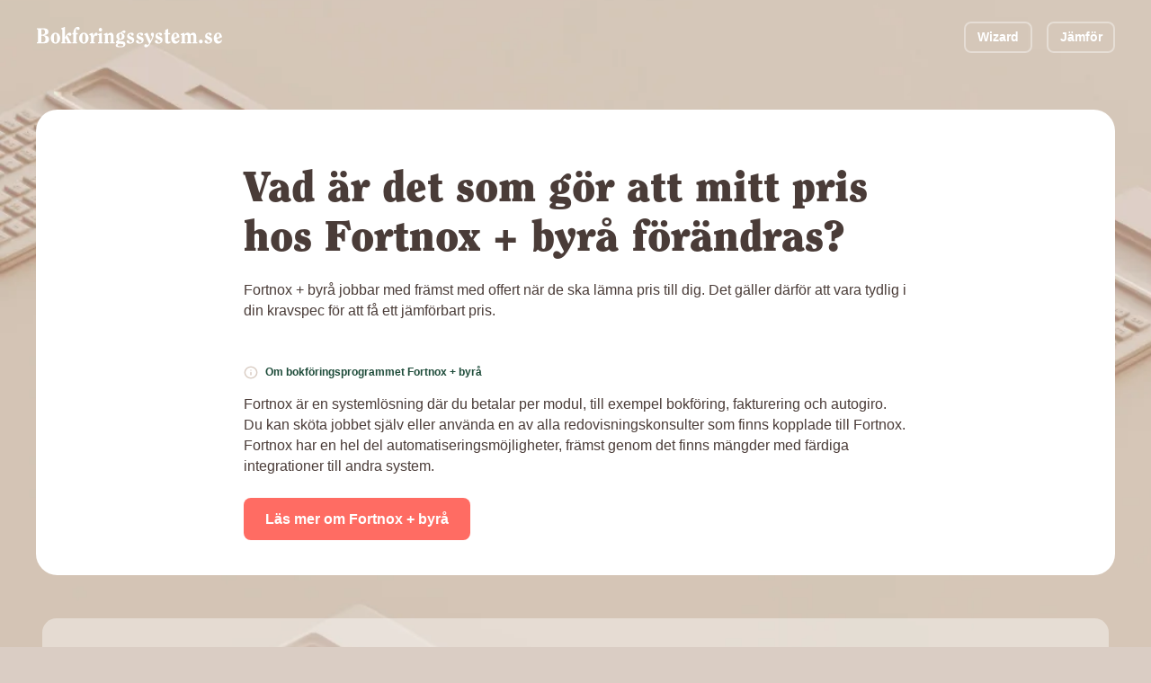

--- FILE ---
content_type: text/html; charset=utf-8
request_url: https://bokforingssystem.se/faq/fortnox-byra/vad-ar-det-som-gor-att-mitt-pris-hos-fortnox-byra-forandras
body_size: 19656
content:

<!DOCTYPE HTML>
<!--[if IEMobile 7 ]><html class="no-js iem7" manifest="default.appcache?v=1"><![endif]-->
<!--[if lt IE 7 ]><html class="no-js ie6" lang="sv"><![endif]-->
<!--[if IE 7 ]><html class="no-js ie7" lang="sv"><![endif]-->
<!--[if IE 8 ]><html class="no-js ie8" lang="sv"><![endif]-->
<!--[if (gte IE 9)|(gt IEMobile 7)|!(IEMobile)|!(IE)]><!-->
<html class="no-js" lang="sv"><!--<![endif]-->
	<head>
		<meta charset="utf-8" />
	  	<meta http-equiv="X-UA-Compatible" content="IE=edge,chrome=1">
		<meta name="viewport" content="width=device-width, initial-scale=1.0">
		<link rel="shortcut icon" href="/images/favicon.png"/>
        <link rel="stylesheet" href="/css/site.css?v=UFX2Gb8TJEPbtK24QVzktc_8eKryh2inZrplpj0mkW4" />
        <link rel="preload" href="/fonts/Clearface.woff" as="font" type="font/woff" crossorigin />
        <link rel="preload" href="/fonts/Clearface.woff2" as="font" type="font/woff2" crossorigin />
        <link rel="preload" href="/fonts/Exo2-Regular.ttf" as="font" type="font/ttf" crossorigin />
        <link rel="preload" href="/fonts/Graphite - Heavitas Neue Regular.otf" as="font" type="font/otf" crossorigin />


		<title>Vad är det som gör att mitt pris hos Fortnox + byrå förändras? - Bokföringssystem</title>
        <meta name="description" content='Fortnox + byrå jobbar med främst med offert när de ska lämna pris till dig. Det gäller därför att vara tydlig i din kravspec för att få ett jämförbart pris.' />
        <link rel="canonical" href='https://bokforingssystem.se/faq/fortnox-byra/vad-ar-det-som-gor-att-mitt-pris-hos-fortnox-byra-forandras' />
        <meta property="og:locale" content="sv_SE" />
        <meta property="og:type" content='website' />
        <meta property="og:site_name" content='Bokföringssystem' />
        <meta property="og:url" content='https://bokforingssystem.se/faq/fortnox-byra/vad-ar-det-som-gor-att-mitt-pris-hos-fortnox-byra-forandras' />
		<meta property="og:title" content='Vad är det som gör att mitt pris hos Fortnox + byrå förändras? - Bokföringssystem' />
		<meta property="og:description" content='Fortnox + byrå jobbar med främst med offert när de ska lämna pris till dig. Det gäller därför att vara tydlig i din kravspec för att få ett jämförbart pris.' />
		<meta property="og:image" content='' />
		<meta name="twitter:title" content='Vad är det som gör att mitt pris hos Fortnox + byrå förändras? - Bokföringssystem' />
		<meta name="twitter:description" content='Fortnox + byrå jobbar med främst med offert när de ska lämna pris till dig. Det gäller därför att vara tydlig i din kravspec för att få ett jämförbart pris.' />
		<meta name="twitter:image" content='' />
        <meta name="twitter:card" content="summary_large_image" />
        <meta name="twitter:site" content='@bokforingen' />
        <meta name="article:publisher" content='https://www.facebook.com/bokforingssystem' />

        <script type="application/ld+json" class="yoast-schema-graph">{"@context":"https://schema.org","@graph":[
            
                {
                    "@type":"Organization",
                    "@id":"https://bokforingssystem.se/#organization",
                    "name":"Bokföringssystem",
                    "url":"https://bokforingssystem.se",
                    "sameAs":[
                        "https://www.facebook.com/bokforingssystem",
                        "https://twitter.com/bokforingen"
                    ],
                    "logo":{
                        "@type":"ImageObject",
                        "@id":"https://bokforingssystem.se/#logo",
                        "inLanguage":"sv-SE",
                        "url":"https://images.bokforingssystem.se/site/logo.png",
                        "contentUrl":"https://images.bokforingssystem.se/site/logo.png",
                        "width":388,
                        "height":384,
                        "caption":"Bokföringssystem"
                    },
                    "image":{
                        "@id":"https://bokforingssystem.se/#logo"
                    }
                }
            ,
                {
                    "@type":"WebSite",
                    "@id":"https://bokforingssystem.se/#website",
                    "url":"https://bokforingssystem.se/",
                    "name":"Bokföringssystem",
                    "description":"Sveriges största granskning av bokföringsprogram",
                    "publisher":{
                        "@id":"https://bokforingssystem.se/#organization"
                    },
                    "inLanguage":"sv-SE"
                }                
            ,
                {
                    "@type":"WebPage",
                    "@id":"https://bokforingssystem.se/faq/fortnox-byra/vad-ar-det-som-gor-att-mitt-pris-hos-fortnox-byra-forandras/#webpage",
                    "url":"https://bokforingssystem.se/faq/fortnox-byra/vad-ar-det-som-gor-att-mitt-pris-hos-fortnox-byra-forandras",
                    "name":"Vad är det som gör att mitt pris hos Fortnox + byrå förändras? - Bokföringssystem",
                    "isPartOf":{
                        "@id":"https://bokforingssystem.se/#website"
                    },
                    "description":"Fortnox + byrå jobbar med främst med offert när de ska lämna pris till dig. Det gäller därför att vara tydlig i din kravspec för att få ett jämförbart pris.",
                    "breadcrumb":{
                        "@id":"https://bokforingssystem.se/faq/fortnox-byra/vad-ar-det-som-gor-att-mitt-pris-hos-fortnox-byra-forandras/#breadcrumb"
                    },
                    "inLanguage":"sv-SE",
                    "potentialAction":[
                        {
                            "@type":"ReadAction",
                            "target":[
                                "https://bokforingssystem.se/faq/fortnox-byra/vad-ar-det-som-gor-att-mitt-pris-hos-fortnox-byra-forandras"
                            ]
                        }
                    ]
                }
            ,
                {
                    "@type":"BreadcrumbList",
                    "@id":"https://bokforingssystem.se/faq/fortnox-byra/vad-ar-det-som-gor-att-mitt-pris-hos-fortnox-byra-forandras/#breadcrumb",
                    "itemListElement":[
                        {
                            "@type":"ListItem",
                            "position":1,
                            "name":"Hem",
                            "item":"https://bokforingssystem.se/"
                        },
                        {
                            "@type":"ListItem",
                            "position":2,
                            "name":"FAQ Fortnox + byrå",
                            "item":"https://bokforingssystem.se/faq/fortnox-byra"
                        },
                        {
                            "@type":"ListItem",
                            "position":3,
                            "name":"Vad är det som gör att mitt pris hos Fortnox + byrå förändras? - Bokföringssystem",
                            "item":"https://bokforingssystem.se/faq/fortnox-byra/vad-ar-det-som-gor-att-mitt-pris-hos-fortnox-byra-forandras"
                        }
                    ]
                }                
            
        ]}</script> 

            <meta name="google-site-verification" content="91-Z8wH8977KtIThRHn0qC1FpeLPs4msmknDIhZaZEY" />

        <link rel='dns-prefetch' href='//cdnjs.cloudflare.com' />
        <link rel='dns-prefetch' href='//s.w.org' />
<!--        <link rel='stylesheet' id='wp-block-library-css'  href='https://bokforingssystem.se/wp-includes/css/dist/block-library/style.min.css?ver=5.8.2' type='text/css' media='all' />-->

            <!-- Google Tag Manager -->
            <script>(function(w,d,s,l,i){w[l]=w[l]||[];w[l].push({'gtm.start':
            new Date().getTime(),event:'gtm.js'});var f=d.getElementsByTagName(s)[0],
            j=d.createElement(s),dl=l!='dataLayer'?'&l='+l:'';j.async=true;j.src=
            'https://www.googletagmanager.com/gtm.js?id='+i+dl;f.parentNode.insertBefore(j,f);
            })(window,document,'script','dataLayer','GTM-5ZGJ28N');</script>
            <!-- End Google Tag Manager -->

		<!-- HTML5 Shim and Respond.js IE8 support of HTML5 elements and media queries -->
	    <!--[if lt IE 9]>
	      <script src="https://oss.maxcdn.com/libs/html5shiv/3.7.0/html5shiv.js"></script>
	      <script src="https://oss.maxcdn.com/libs/respond.js/1.4.2/respond.min.js"></script>
	    <![endif]-->

        <style>
            body {
                background-image: url(/images/bg.webp);
                background-size: 180%;
            }

            
        </style>
	</head>

	<body class="home page page-template-default">
            <!-- Google Tag Manager (noscript) -->
            <noscript><iframe src="https://www.googletagmanager.com/ns.html?id=GTM-5ZGJ28N"
            height="0" width="0" style="display:none;visibility:hidden"></iframe></noscript>
            <!-- End Google Tag Manager (noscript) -->

        

<!-- Header -->
<div id="header" class="header">
  <div class="header__logo">
    <a href="/" alt="Bokforingssystem.se">
<svg width="175" height="20" viewBox="0 0 175 20" fill="none" xmlns="http://www.w3.org/2000/svg">
<path d="M1.86078 14.8585L0.800781 14.9985V15.9985H7.58078C11.1608 15.9985 12.3208 14.3585 12.3208 12.2385C12.3208 9.63851 10.1008 8.83851 7.62078 8.41851V8.37851C9.62078 8.23851 11.7208 7.67851 11.7208 5.31851C11.7208 2.49851 9.20078 1.99851 6.38078 1.99851H0.800781V2.99851L1.86078 3.13851V14.8585ZM5.04078 8.95851C5.28078 8.93851 5.52078 8.91851 5.76078 8.91851C8.12078 8.91851 8.98078 10.2185 8.98078 12.1385C8.98078 14.2585 8.14078 14.9985 6.02078 14.9985C5.68078 14.9985 5.36078 14.9785 5.04078 14.8985V8.95851ZM5.04078 3.07851C5.36078 3.03851 5.70078 2.99851 6.06078 2.99851C8.08078 2.99851 8.54078 4.23851 8.54078 5.45851C8.54078 6.67851 8.08078 7.91851 6.06078 7.91851H5.04078V3.07851Z" fill="white"/>
<path d="M18.3406 7.11851C19.3206 7.11851 19.8806 8.43851 19.8806 11.1985C19.8806 13.8985 19.5406 15.2785 18.3406 15.2785C17.1406 15.2785 16.8006 13.8985 16.8006 11.1985C16.8006 8.43851 17.3606 7.11851 18.3406 7.11851ZM18.3406 6.11851C15.2806 6.11851 13.9206 8.87851 13.9206 11.1985C13.9206 13.5185 15.2806 16.2785 18.3406 16.2785C21.4006 16.2785 22.7606 13.5185 22.7606 11.1985C22.7606 8.87851 21.4006 6.11851 18.3406 6.11851Z" fill="white"/>
<path d="M24.7206 14.9585L23.7806 15.0785V15.9985H28.1206V15.0785L27.3406 14.9585V12.0185L27.8606 10.9985H27.9006L29.8406 14.9585L28.9006 15.0785V15.9985H33.3006V15.0785C32.7406 15.0585 32.5206 14.7985 32.3606 14.4585L29.5206 8.71851C29.6806 8.53851 30.0606 7.97851 30.2806 7.97851C30.4806 7.97851 30.7006 9.03851 31.7006 9.03851C32.8206 9.03851 33.3406 8.55851 33.3406 7.65851C33.3406 6.65851 32.7806 6.11851 31.4606 6.11851C29.6406 6.11851 28.0006 9.17851 27.3806 10.3585H27.3406V0.718506L23.7806 1.97851V2.89851C24.0806 2.89851 24.7206 3.01851 24.7206 3.37851V14.9585Z" fill="white"/>
<path d="M38.7206 15.9985V15.0785L37.7806 14.9585V7.65851H39.2606V6.39851H37.7006C37.6206 5.55851 37.5406 4.45851 37.5406 3.45851C37.5406 3.05851 37.6206 2.17851 37.9406 2.17851C38.1806 2.17851 38.2406 2.53851 38.4206 2.89851C38.6806 3.41851 39.0206 3.63851 39.6206 3.63851C40.7806 3.63851 41.0206 2.79851 41.0206 2.21851C41.0206 1.27851 40.4206 0.718506 39.3406 0.718506C36.5006 0.718506 35.1606 4.09851 35.1606 6.39851H34.1806V7.65851H35.1606V14.9585L34.2206 15.0785V15.9985H38.7206Z" fill="white"/>
<path d="M45.0008 7.11851C45.9808 7.11851 46.5408 8.43851 46.5408 11.1985C46.5408 13.8985 46.2008 15.2785 45.0008 15.2785C43.8008 15.2785 43.4608 13.8985 43.4608 11.1985C43.4608 8.43851 44.0208 7.11851 45.0008 7.11851ZM45.0008 6.11851C41.9408 6.11851 40.5808 8.87851 40.5808 11.1985C40.5808 13.5185 41.9408 16.2785 45.0008 16.2785C48.0608 16.2785 49.4208 13.5185 49.4208 11.1985C49.4208 8.87851 48.0608 6.11851 45.0008 6.11851Z" fill="white"/>
<path d="M50.1808 8.29851C50.3608 8.29851 50.5008 8.27851 50.6608 8.27851C51.7408 8.27851 51.7408 10.0985 51.7408 10.8585V14.9585L50.8008 15.0785V15.9985H55.3208V15.0785L54.3808 14.9585C54.3808 14.3985 54.3608 13.7585 54.3608 12.9785C54.3608 10.3985 54.9808 9.17851 55.4208 8.87851C55.7008 8.93851 55.9608 9.03851 56.5008 9.03851C57.6408 9.03851 58.0808 8.29851 58.0808 7.61851C58.0808 6.65851 57.5408 6.11851 56.6208 6.11851C55.0408 6.11851 54.3808 8.21851 54.0808 9.27851H54.0408C53.9408 8.19851 53.7608 7.11851 53.3408 6.11851L50.1808 7.37851V8.29851Z" fill="white"/>
<path d="M58.3742 7.37851V8.29851C58.6742 8.29851 59.3142 8.41851 59.3142 8.77851V14.9585L58.3742 15.0785V15.9985H62.8742V15.0785L61.9342 14.9585V6.11851L58.3742 7.37851ZM62.2342 3.39851C62.2342 2.49851 61.5742 1.69851 60.6342 1.69851C59.6942 1.69851 59.0342 2.49851 59.0342 3.39851C59.0342 4.29851 59.6942 5.09851 60.6342 5.09851C61.5742 5.09851 62.2342 4.29851 62.2342 3.39851Z" fill="white"/>
<path d="M73.9406 15.9985V15.0785L73.0006 14.9585V9.63851C73.0006 7.43851 71.8206 6.11851 70.2806 6.11851C69.0606 6.11851 68.1206 6.95851 67.5006 7.91851C67.3406 7.25851 67.1206 6.65851 66.8206 6.11851L63.8806 7.37851V8.29851C64.4206 8.29851 64.9606 8.43851 64.9606 8.85851V14.9585L64.0206 15.0785V15.9985H68.5206V15.0785L67.5806 14.9585V9.25851C67.5806 8.87851 68.1406 8.19851 69.0606 8.19851C69.9406 8.19851 70.3806 8.71851 70.3806 9.47851V14.9585L69.4406 15.0785V15.9985H73.9406Z" fill="white"/>
<path d="M83.2939 9.65851C83.2939 7.97851 82.2739 6.93851 80.7539 6.45851C81.0139 6.15851 81.4539 5.73851 81.6939 5.73851C81.8539 5.73851 82.0539 6.49851 82.9339 6.49851C83.8739 6.49851 84.1139 5.75851 84.1139 5.31851C84.1139 4.45851 83.7139 4.03851 82.8139 4.03851C81.6939 4.03851 80.8739 5.17851 79.7939 6.05851C79.7339 6.09851 79.6539 6.11851 79.5739 6.11851C77.2739 6.11851 75.5339 7.17851 75.5339 9.65851C75.5339 11.0185 76.3139 11.8385 77.3739 12.4385C76.6139 13.0785 75.0939 13.9985 75.0939 15.0985C75.0939 15.7985 75.9139 16.0985 76.4939 16.1585C75.8339 16.6385 74.9739 17.0185 74.9739 17.9385C74.9739 19.3385 76.4539 19.6785 79.0739 19.6785C81.8139 19.6785 84.0539 19.1785 84.0539 16.6985C84.0539 14.5585 82.2539 14.1385 80.1939 14.0785C78.2539 13.9985 77.7139 13.9585 77.7139 13.5385C77.7139 13.1785 78.3139 12.9585 78.5739 12.8185C78.8339 12.7985 79.1139 12.8385 79.4539 12.8385C81.6739 12.8385 83.2939 11.8985 83.2939 9.65851ZM80.7139 16.5985C81.6939 16.6585 82.1339 16.9985 82.1339 17.6385C82.1339 18.7385 80.5739 18.7585 79.4739 18.7585C78.3739 18.7585 76.8139 18.7385 76.8139 17.6385C76.8139 17.1185 77.3339 16.4785 78.0139 16.4185L80.7139 16.5985ZM78.1539 9.47851C78.1539 8.85851 78.2139 7.03851 79.4139 7.03851C80.6139 7.03851 80.6739 8.85851 80.6739 9.47851C80.6739 10.0985 80.6139 11.9185 79.4139 11.9185C78.2139 11.9185 78.1539 10.0985 78.1539 9.47851Z" fill="white"/>
<path d="M90.7139 8.89851C91.5339 8.89851 91.8339 8.33851 91.8339 7.65851C91.8339 6.51851 90.6139 6.11851 89.5139 6.11851C87.5539 6.11851 85.6939 7.31851 85.6939 9.25851C85.6939 12.7385 90.4539 12.2385 90.4539 13.9385C90.4539 14.9785 89.6539 15.2785 88.5339 15.2785C88.0939 15.2785 87.8539 15.0185 87.8539 14.5785C87.8539 13.6585 87.3539 13.0185 86.3739 13.0185C85.4939 13.0185 85.2139 13.6385 85.2139 14.3785C85.2139 15.9585 87.0339 16.2785 88.5539 16.2785C90.6539 16.2785 92.3739 15.2385 92.3739 12.8985C92.3739 9.33851 87.6139 10.1185 87.6139 8.31851C87.6139 7.65851 88.2139 7.11851 88.8939 7.11851C89.1339 7.11851 89.3139 7.55851 89.4339 8.01851C89.5539 8.45851 89.7939 8.89851 90.7139 8.89851Z" fill="white"/>
<path d="M99.6006 8.89851C100.421 8.89851 100.721 8.33851 100.721 7.65851C100.721 6.51851 99.5006 6.11851 98.4006 6.11851C96.4406 6.11851 94.5806 7.31851 94.5806 9.25851C94.5806 12.7385 99.3406 12.2385 99.3406 13.9385C99.3406 14.9785 98.5406 15.2785 97.4206 15.2785C96.9806 15.2785 96.7406 15.0185 96.7406 14.5785C96.7406 13.6585 96.2406 13.0185 95.2606 13.0185C94.3806 13.0185 94.1006 13.6385 94.1006 14.3785C94.1006 15.9585 95.9206 16.2785 97.4406 16.2785C99.5406 16.2785 101.261 15.2385 101.261 12.8985C101.261 9.33851 96.5006 10.1185 96.5006 8.31851C96.5006 7.65851 97.1006 7.11851 97.7806 7.11851C98.0206 7.11851 98.2006 7.55851 98.3206 8.01851C98.4406 8.45851 98.6806 8.89851 99.6006 8.89851Z" fill="white"/>
<path d="M101.967 7.33851V8.25851C102.327 8.27851 102.727 8.43851 102.887 8.77851C103.187 9.39851 103.887 11.1585 104.707 12.8385L106.307 16.1585C106.367 16.2785 105.267 17.7185 104.887 17.7185C104.667 17.7185 104.187 16.8585 103.227 16.8585C102.327 16.8585 101.847 17.5985 101.847 18.2985C101.847 19.1385 102.427 19.6785 103.507 19.6785C105.747 19.6785 107.887 15.4385 108.367 14.5385C109.587 12.1985 110.887 9.47851 110.887 7.81851C110.887 6.75851 110.427 6.11851 109.367 6.11851C108.507 6.11851 108.007 6.89851 108.007 7.63851C108.007 8.71851 109.267 9.67851 109.267 10.0185C109.267 10.4585 108.027 12.9985 107.787 13.5985C106.727 11.1385 105.707 8.67851 104.827 6.11851L101.967 7.33851Z" fill="white"/>
<path d="M117.374 8.89851C118.194 8.89851 118.494 8.33851 118.494 7.65851C118.494 6.51851 117.274 6.11851 116.174 6.11851C114.214 6.11851 112.354 7.31851 112.354 9.25851C112.354 12.7385 117.114 12.2385 117.114 13.9385C117.114 14.9785 116.314 15.2785 115.194 15.2785C114.754 15.2785 114.514 15.0185 114.514 14.5785C114.514 13.6585 114.014 13.0185 113.034 13.0185C112.154 13.0185 111.874 13.6385 111.874 14.3785C111.874 15.9585 113.694 16.2785 115.214 16.2785C117.314 16.2785 119.034 15.2385 119.034 12.8985C119.034 9.33851 114.274 10.1185 114.274 8.31851C114.274 7.65851 114.874 7.11851 115.554 7.11851C115.794 7.11851 115.974 7.55851 116.094 8.01851C116.214 8.45851 116.454 8.89851 117.374 8.89851Z" fill="white"/>
<path d="M124.201 7.65851H126.201V6.39851H124.241V2.45851L121.621 3.73851V6.39851H120.381V7.65851H121.581V14.2385C121.581 15.5585 122.521 16.2785 123.841 16.2785C125.001 16.2785 125.841 15.8985 126.641 15.0785L126.221 14.3185C125.961 14.4785 125.521 14.6785 125.121 14.6785C124.681 14.6785 124.201 14.3185 124.201 13.7985V7.65851Z" fill="white"/>
<path d="M129.861 10.7585C129.821 10.4385 129.801 10.0985 129.801 9.75851C129.801 8.91851 129.901 7.11851 131.081 7.11851C132.081 7.11851 132.401 7.95851 132.401 9.19851C132.401 9.83851 132.021 10.1385 131.321 10.3385L129.861 10.7585ZM134.281 12.8185C133.721 13.5785 133.261 14.1985 132.261 14.1985C131.001 14.1985 130.401 13.0185 130.101 12.0585L134.901 10.4185C134.681 8.39851 133.821 6.11851 131.361 6.11851C128.621 6.11851 127.181 8.73851 127.181 11.2385C127.181 13.8185 128.481 16.2785 131.021 16.2785C133.021 16.2785 134.161 15.1985 135.001 13.4585L134.281 12.8185Z" fill="white"/>
<path d="M151.668 15.9985V15.0785L150.728 14.9585V9.75851C150.728 7.43851 149.548 6.11851 148.008 6.11851C146.588 6.11851 145.788 6.91851 145.068 7.95851C144.668 6.75851 143.728 6.11851 142.588 6.11851C141.368 6.11851 140.428 6.95851 139.808 7.91851C139.648 7.25851 139.428 6.65851 139.128 6.11851L136.188 7.37851V8.29851C136.728 8.29851 137.268 8.43851 137.268 8.85851V14.9585L136.328 15.0785V15.9985H140.828V15.0785L139.888 14.9585V9.25851C139.888 8.83851 140.468 8.19851 141.368 8.19851C142.248 8.19851 142.688 8.71851 142.688 9.47851V14.9585L141.748 15.0785V15.9985H146.248V15.0785L145.308 14.9585V9.25851C145.308 8.89851 145.808 8.19851 146.788 8.19851C147.668 8.19851 148.108 8.71851 148.108 9.47851V14.9585L147.168 15.0785V15.9985H151.668Z" fill="white"/>
<path d="M154.988 12.5385C153.908 12.5385 153.168 13.3585 153.168 14.3385C153.168 15.3185 153.908 16.1385 154.988 16.1385C156.068 16.1385 156.808 15.3185 156.808 14.3385C156.808 13.3585 156.068 12.5385 154.988 12.5385Z" fill="white"/>
<path d="M164.034 8.89851C164.854 8.89851 165.154 8.33851 165.154 7.65851C165.154 6.51851 163.934 6.11851 162.834 6.11851C160.874 6.11851 159.014 7.31851 159.014 9.25851C159.014 12.7385 163.774 12.2385 163.774 13.9385C163.774 14.9785 162.974 15.2785 161.854 15.2785C161.414 15.2785 161.174 15.0185 161.174 14.5785C161.174 13.6585 160.674 13.0185 159.694 13.0185C158.814 13.0185 158.534 13.6385 158.534 14.3785C158.534 15.9585 160.354 16.2785 161.874 16.2785C163.974 16.2785 165.694 15.2385 165.694 12.8985C165.694 9.33851 160.934 10.1185 160.934 8.31851C160.934 7.65851 161.534 7.11851 162.214 7.11851C162.454 7.11851 162.634 7.55851 162.754 8.01851C162.874 8.45851 163.114 8.89851 164.034 8.89851Z" fill="white"/>
<path d="M169.861 10.7585C169.821 10.4385 169.801 10.0985 169.801 9.75851C169.801 8.91851 169.901 7.11851 171.081 7.11851C172.081 7.11851 172.401 7.95851 172.401 9.19851C172.401 9.83851 172.021 10.1385 171.321 10.3385L169.861 10.7585ZM174.281 12.8185C173.721 13.5785 173.261 14.1985 172.261 14.1985C171.001 14.1985 170.401 13.0185 170.101 12.0585L174.901 10.4185C174.681 8.39851 173.821 6.11851 171.361 6.11851C168.621 6.11851 167.181 8.73851 167.181 11.2385C167.181 13.8185 168.481 16.2785 171.021 16.2785C173.021 16.2785 174.161 15.1985 175.001 13.4585L174.281 12.8185Z" fill="white"/>
</svg>
    </a>
  </div>
  <div class="header__menu">
    <a href="/wizard" class="button button--border button--small">Wizard</a>
    <a href="/jamfor" class="button button--border button--small">J&#xE4;mf&#xF6;r</a>
  </div>
</div>


<div itemscope itemtype="https://schema.org/FAQPage" class="faq-single" id="faq-single" data-system="8" data-question="10">
  <div itemscope itemprop="mainEntity" itemtype="https://schema.org/Question" class="faq-single__head">
    <div class="grid">
      <div class="column column--medium-start-1 column--medium-end-13 column--start-3 column--end-11 text-left">
        <h1 itemprop="name" class="h2">Vad &#xE4;r det som g&#xF6;r att mitt pris hos Fortnox &#x2B; byr&#xE5; f&#xF6;r&#xE4;ndras?</h1>
        <div itemscope itemprop="acceptedAnswer" itemtype="https://schema.org/Answer">
          <div itemprop="text text-section-regular">
            Fortnox &#x2B; byr&#xE5; jobbar med fr&#xE4;mst med offert n&#xE4;r de ska l&#xE4;mna pris till dig. Det g&#xE4;ller d&#xE4;rf&#xF6;r att vara tydlig i din kravspec f&#xF6;r att f&#xE5; ett j&#xE4;mf&#xF6;rbart pris.        
          </div>
        </div>
        <h2 class="about-company-header m-t--50"><svg width="16" height="16" viewBox="0 0 16 16" fill="none" xmlns="http://www.w3.org/2000/svg">
<path d="M7.9987 14.6667C11.6806 14.6667 14.6654 11.6819 14.6654 8.00001C14.6654 4.31811 11.6806 1.33334 7.9987 1.33334C4.3168 1.33334 1.33203 4.31811 1.33203 8.00001C1.33203 11.6819 4.3168 14.6667 7.9987 14.6667Z" stroke="#DACDC4" stroke-width="1.5" stroke-linecap="round" stroke-linejoin="round"/>
<path d="M8 10.6667V8" stroke="#DACDC4" stroke-width="1.5" stroke-linecap="round" stroke-linejoin="round"/>
<path d="M8 5.33334H8.00667" stroke="#DACDC4" stroke-width="1.5" stroke-linecap="round" stroke-linejoin="round"/>
</svg>
Om bokf&#xF6;ringsprogrammet Fortnox &#x2B; byr&#xE5;</h2>
          <span class="text-section-regular">
            Fortnox &#xE4;r en systeml&#xF6;sning d&#xE4;r du betalar per modul, till exempel bokf&#xF6;ring, fakturering och autogiro. Du kan sk&#xF6;ta jobbet sj&#xE4;lv eller anv&#xE4;nda en av alla redovisningskonsulter som finns kopplade till Fortnox. Fortnox har en hel del automatiseringsm&#xF6;jligheter, fr&#xE4;mst genom det finns m&#xE4;ngder med f&#xE4;rdiga integrationer till andra system.
          </span>
        <div class="button-container">
          <a href="/bokforingsprogram/fortnox-byra" class="button">L&#xE4;s mer om Fortnox &#x2B; byr&#xE5;</a>
        </div>
      </div>
    </div>
  </div>


  <div class="faq-single__match">
    <div class="grid">
      <div class="column column--medium-start-1 column--medium-end-13 column--start-3 column--end-11 faq-single__head__list">
      <div class="faq-single__match__title"><p class="uppercase bold">Hur funkar det i andra system?</p></div>
        <ul>
            <li><svg width="32" height="32" viewBox="0 0 32 32" fill="none" xmlns="http://www.w3.org/2000/svg">
<path d="M14.7861 18.872H16.8261C16.8261 18.5627 16.8395 18.3227 16.8661 18.152C16.8928 17.976 16.9808 17.7627 17.1301 17.512C17.2635 17.2933 17.4395 17.0907 17.6581 16.904C17.8821 16.7173 18.1195 16.488 18.3701 16.216C18.7328 15.832 19.0315 15.4133 19.2661 14.96C19.5061 14.5067 19.6261 14.0053 19.6261 13.456C19.6261 13.088 19.5621 12.7253 19.4341 12.368C19.3061 12.0107 19.1248 11.696 18.8901 11.424C18.5488 11.008 18.1168 10.7093 17.5941 10.528C17.0715 10.3467 16.5168 10.256 15.9301 10.256C15.5461 10.256 15.1648 10.3147 14.7861 10.432C14.4075 10.544 14.0635 10.7093 13.7541 10.928C13.3648 11.2 13.0501 11.5653 12.8101 12.024C12.5755 12.4773 12.4315 12.9707 12.3781 13.504H14.4101C14.3941 13.0347 14.5461 12.672 14.8661 12.416C15.0048 12.2933 15.1728 12.2053 15.3701 12.152C15.5728 12.0987 15.7835 12.072 16.0021 12.072C16.2688 12.072 16.5195 12.1147 16.7541 12.2C16.9888 12.28 17.1808 12.4187 17.3301 12.616C17.4261 12.7333 17.4928 12.8693 17.5301 13.024C17.5675 13.1733 17.5861 13.336 17.5861 13.512C17.5861 13.7893 17.5488 14.0453 17.4741 14.28C17.4048 14.5147 17.2635 14.752 17.0501 14.992C16.7835 15.2747 16.5408 15.5013 16.3221 15.672C16.1035 15.8427 15.9061 16.0107 15.7301 16.176C15.5541 16.3413 15.3941 16.5653 15.2501 16.848C15.0848 17.1413 14.9648 17.4613 14.8901 17.808C14.8208 18.1493 14.7861 18.504 14.7861 18.872ZM14.8021 22H16.8261V19.88H14.8021V22Z" fill="#1D4B39" fill-opacity="0.6"/>
<rect x="1" y="1" width="30" height="30" rx="15" stroke="#1D4B39" stroke-opacity="0.6" stroke-width="2"/>
</svg>
<a href="/faq/wint/vad-ar-det-som-gor-att-mitt-pris-hos-wint-forandras">Vad &#xE4;r det som g&#xF6;r att mitt pris hos Wint f&#xF6;r&#xE4;ndras?</a></li>
            <li><svg width="32" height="32" viewBox="0 0 32 32" fill="none" xmlns="http://www.w3.org/2000/svg">
<path d="M14.7861 18.872H16.8261C16.8261 18.5627 16.8395 18.3227 16.8661 18.152C16.8928 17.976 16.9808 17.7627 17.1301 17.512C17.2635 17.2933 17.4395 17.0907 17.6581 16.904C17.8821 16.7173 18.1195 16.488 18.3701 16.216C18.7328 15.832 19.0315 15.4133 19.2661 14.96C19.5061 14.5067 19.6261 14.0053 19.6261 13.456C19.6261 13.088 19.5621 12.7253 19.4341 12.368C19.3061 12.0107 19.1248 11.696 18.8901 11.424C18.5488 11.008 18.1168 10.7093 17.5941 10.528C17.0715 10.3467 16.5168 10.256 15.9301 10.256C15.5461 10.256 15.1648 10.3147 14.7861 10.432C14.4075 10.544 14.0635 10.7093 13.7541 10.928C13.3648 11.2 13.0501 11.5653 12.8101 12.024C12.5755 12.4773 12.4315 12.9707 12.3781 13.504H14.4101C14.3941 13.0347 14.5461 12.672 14.8661 12.416C15.0048 12.2933 15.1728 12.2053 15.3701 12.152C15.5728 12.0987 15.7835 12.072 16.0021 12.072C16.2688 12.072 16.5195 12.1147 16.7541 12.2C16.9888 12.28 17.1808 12.4187 17.3301 12.616C17.4261 12.7333 17.4928 12.8693 17.5301 13.024C17.5675 13.1733 17.5861 13.336 17.5861 13.512C17.5861 13.7893 17.5488 14.0453 17.4741 14.28C17.4048 14.5147 17.2635 14.752 17.0501 14.992C16.7835 15.2747 16.5408 15.5013 16.3221 15.672C16.1035 15.8427 15.9061 16.0107 15.7301 16.176C15.5541 16.3413 15.3941 16.5653 15.2501 16.848C15.0848 17.1413 14.9648 17.4613 14.8901 17.808C14.8208 18.1493 14.7861 18.504 14.7861 18.872ZM14.8021 22H16.8261V19.88H14.8021V22Z" fill="#1D4B39" fill-opacity="0.6"/>
<rect x="1" y="1" width="30" height="30" rx="15" stroke="#1D4B39" stroke-opacity="0.6" stroke-width="2"/>
</svg>
<a href="/faq/dooer/vad-ar-det-som-gor-att-mitt-pris-hos-dooer-forandras">Vad &#xE4;r det som g&#xF6;r att mitt pris hos Dooer f&#xF6;r&#xE4;ndras?</a></li>
            <li><svg width="32" height="32" viewBox="0 0 32 32" fill="none" xmlns="http://www.w3.org/2000/svg">
<path d="M14.7861 18.872H16.8261C16.8261 18.5627 16.8395 18.3227 16.8661 18.152C16.8928 17.976 16.9808 17.7627 17.1301 17.512C17.2635 17.2933 17.4395 17.0907 17.6581 16.904C17.8821 16.7173 18.1195 16.488 18.3701 16.216C18.7328 15.832 19.0315 15.4133 19.2661 14.96C19.5061 14.5067 19.6261 14.0053 19.6261 13.456C19.6261 13.088 19.5621 12.7253 19.4341 12.368C19.3061 12.0107 19.1248 11.696 18.8901 11.424C18.5488 11.008 18.1168 10.7093 17.5941 10.528C17.0715 10.3467 16.5168 10.256 15.9301 10.256C15.5461 10.256 15.1648 10.3147 14.7861 10.432C14.4075 10.544 14.0635 10.7093 13.7541 10.928C13.3648 11.2 13.0501 11.5653 12.8101 12.024C12.5755 12.4773 12.4315 12.9707 12.3781 13.504H14.4101C14.3941 13.0347 14.5461 12.672 14.8661 12.416C15.0048 12.2933 15.1728 12.2053 15.3701 12.152C15.5728 12.0987 15.7835 12.072 16.0021 12.072C16.2688 12.072 16.5195 12.1147 16.7541 12.2C16.9888 12.28 17.1808 12.4187 17.3301 12.616C17.4261 12.7333 17.4928 12.8693 17.5301 13.024C17.5675 13.1733 17.5861 13.336 17.5861 13.512C17.5861 13.7893 17.5488 14.0453 17.4741 14.28C17.4048 14.5147 17.2635 14.752 17.0501 14.992C16.7835 15.2747 16.5408 15.5013 16.3221 15.672C16.1035 15.8427 15.9061 16.0107 15.7301 16.176C15.5541 16.3413 15.3941 16.5653 15.2501 16.848C15.0848 17.1413 14.9648 17.4613 14.8901 17.808C14.8208 18.1493 14.7861 18.504 14.7861 18.872ZM14.8021 22H16.8261V19.88H14.8021V22Z" fill="#1D4B39" fill-opacity="0.6"/>
<rect x="1" y="1" width="30" height="30" rx="15" stroke="#1D4B39" stroke-opacity="0.6" stroke-width="2"/>
</svg>
<a href="/faq/fortnox/vad-ar-det-som-gor-att-mitt-pris-hos-fortnox-forandras">Vad &#xE4;r det som g&#xF6;r att mitt pris hos Fortnox f&#xF6;r&#xE4;ndras?</a></li>
            <li><svg width="32" height="32" viewBox="0 0 32 32" fill="none" xmlns="http://www.w3.org/2000/svg">
<path d="M14.7861 18.872H16.8261C16.8261 18.5627 16.8395 18.3227 16.8661 18.152C16.8928 17.976 16.9808 17.7627 17.1301 17.512C17.2635 17.2933 17.4395 17.0907 17.6581 16.904C17.8821 16.7173 18.1195 16.488 18.3701 16.216C18.7328 15.832 19.0315 15.4133 19.2661 14.96C19.5061 14.5067 19.6261 14.0053 19.6261 13.456C19.6261 13.088 19.5621 12.7253 19.4341 12.368C19.3061 12.0107 19.1248 11.696 18.8901 11.424C18.5488 11.008 18.1168 10.7093 17.5941 10.528C17.0715 10.3467 16.5168 10.256 15.9301 10.256C15.5461 10.256 15.1648 10.3147 14.7861 10.432C14.4075 10.544 14.0635 10.7093 13.7541 10.928C13.3648 11.2 13.0501 11.5653 12.8101 12.024C12.5755 12.4773 12.4315 12.9707 12.3781 13.504H14.4101C14.3941 13.0347 14.5461 12.672 14.8661 12.416C15.0048 12.2933 15.1728 12.2053 15.3701 12.152C15.5728 12.0987 15.7835 12.072 16.0021 12.072C16.2688 12.072 16.5195 12.1147 16.7541 12.2C16.9888 12.28 17.1808 12.4187 17.3301 12.616C17.4261 12.7333 17.4928 12.8693 17.5301 13.024C17.5675 13.1733 17.5861 13.336 17.5861 13.512C17.5861 13.7893 17.5488 14.0453 17.4741 14.28C17.4048 14.5147 17.2635 14.752 17.0501 14.992C16.7835 15.2747 16.5408 15.5013 16.3221 15.672C16.1035 15.8427 15.9061 16.0107 15.7301 16.176C15.5541 16.3413 15.3941 16.5653 15.2501 16.848C15.0848 17.1413 14.9648 17.4613 14.8901 17.808C14.8208 18.1493 14.7861 18.504 14.7861 18.872ZM14.8021 22H16.8261V19.88H14.8021V22Z" fill="#1D4B39" fill-opacity="0.6"/>
<rect x="1" y="1" width="30" height="30" rx="15" stroke="#1D4B39" stroke-opacity="0.6" stroke-width="2"/>
</svg>
<a href="/faq/kleer/vad-ar-det-som-gor-att-mitt-pris-hos-kleer-forandras">Vad &#xE4;r det som g&#xF6;r att mitt pris hos Kleer f&#xF6;r&#xE4;ndras?</a></li>
            <li><svg width="32" height="32" viewBox="0 0 32 32" fill="none" xmlns="http://www.w3.org/2000/svg">
<path d="M14.7861 18.872H16.8261C16.8261 18.5627 16.8395 18.3227 16.8661 18.152C16.8928 17.976 16.9808 17.7627 17.1301 17.512C17.2635 17.2933 17.4395 17.0907 17.6581 16.904C17.8821 16.7173 18.1195 16.488 18.3701 16.216C18.7328 15.832 19.0315 15.4133 19.2661 14.96C19.5061 14.5067 19.6261 14.0053 19.6261 13.456C19.6261 13.088 19.5621 12.7253 19.4341 12.368C19.3061 12.0107 19.1248 11.696 18.8901 11.424C18.5488 11.008 18.1168 10.7093 17.5941 10.528C17.0715 10.3467 16.5168 10.256 15.9301 10.256C15.5461 10.256 15.1648 10.3147 14.7861 10.432C14.4075 10.544 14.0635 10.7093 13.7541 10.928C13.3648 11.2 13.0501 11.5653 12.8101 12.024C12.5755 12.4773 12.4315 12.9707 12.3781 13.504H14.4101C14.3941 13.0347 14.5461 12.672 14.8661 12.416C15.0048 12.2933 15.1728 12.2053 15.3701 12.152C15.5728 12.0987 15.7835 12.072 16.0021 12.072C16.2688 12.072 16.5195 12.1147 16.7541 12.2C16.9888 12.28 17.1808 12.4187 17.3301 12.616C17.4261 12.7333 17.4928 12.8693 17.5301 13.024C17.5675 13.1733 17.5861 13.336 17.5861 13.512C17.5861 13.7893 17.5488 14.0453 17.4741 14.28C17.4048 14.5147 17.2635 14.752 17.0501 14.992C16.7835 15.2747 16.5408 15.5013 16.3221 15.672C16.1035 15.8427 15.9061 16.0107 15.7301 16.176C15.5541 16.3413 15.3941 16.5653 15.2501 16.848C15.0848 17.1413 14.9648 17.4613 14.8901 17.808C14.8208 18.1493 14.7861 18.504 14.7861 18.872ZM14.8021 22H16.8261V19.88H14.8021V22Z" fill="#1D4B39" fill-opacity="0.6"/>
<rect x="1" y="1" width="30" height="30" rx="15" stroke="#1D4B39" stroke-opacity="0.6" stroke-width="2"/>
</svg>
<a href="/faq/aspia/vad-ar-det-som-gor-att-mitt-pris-hos-aspia-forandras">Vad &#xE4;r det som g&#xF6;r att mitt pris hos Aspia f&#xF6;r&#xE4;ndras?</a></li>
        </ul>
        <!-- TODO: compare-link -->
        <a href="/funktioner/betalmodell" class="to-compare button company__head__button">J&#xE4;mf&#xF6;r</a>
      </div>
    </div>
  </div>  

  <div class="faq-single__match">
    <div class="grid">
      <div class="column column--medium-start-1 column--medium-end-13 column--start-3 column--end-11 faq-single__head__list">
      <div class="faq-single__match__title"><p class="uppercase bold">Andra fr&#xE5;gor om Fortnox &#x2B; byr&#xE5;</p></div>
        <ul>
            <li><svg width="32" height="32" viewBox="0 0 32 32" fill="none" xmlns="http://www.w3.org/2000/svg">
<path d="M14.7861 18.872H16.8261C16.8261 18.5627 16.8395 18.3227 16.8661 18.152C16.8928 17.976 16.9808 17.7627 17.1301 17.512C17.2635 17.2933 17.4395 17.0907 17.6581 16.904C17.8821 16.7173 18.1195 16.488 18.3701 16.216C18.7328 15.832 19.0315 15.4133 19.2661 14.96C19.5061 14.5067 19.6261 14.0053 19.6261 13.456C19.6261 13.088 19.5621 12.7253 19.4341 12.368C19.3061 12.0107 19.1248 11.696 18.8901 11.424C18.5488 11.008 18.1168 10.7093 17.5941 10.528C17.0715 10.3467 16.5168 10.256 15.9301 10.256C15.5461 10.256 15.1648 10.3147 14.7861 10.432C14.4075 10.544 14.0635 10.7093 13.7541 10.928C13.3648 11.2 13.0501 11.5653 12.8101 12.024C12.5755 12.4773 12.4315 12.9707 12.3781 13.504H14.4101C14.3941 13.0347 14.5461 12.672 14.8661 12.416C15.0048 12.2933 15.1728 12.2053 15.3701 12.152C15.5728 12.0987 15.7835 12.072 16.0021 12.072C16.2688 12.072 16.5195 12.1147 16.7541 12.2C16.9888 12.28 17.1808 12.4187 17.3301 12.616C17.4261 12.7333 17.4928 12.8693 17.5301 13.024C17.5675 13.1733 17.5861 13.336 17.5861 13.512C17.5861 13.7893 17.5488 14.0453 17.4741 14.28C17.4048 14.5147 17.2635 14.752 17.0501 14.992C16.7835 15.2747 16.5408 15.5013 16.3221 15.672C16.1035 15.8427 15.9061 16.0107 15.7301 16.176C15.5541 16.3413 15.3941 16.5653 15.2501 16.848C15.0848 17.1413 14.9648 17.4613 14.8901 17.808C14.8208 18.1493 14.7861 18.504 14.7861 18.872ZM14.8021 22H16.8261V19.88H14.8021V22Z" fill="#1D4B39" fill-opacity="0.6"/>
<rect x="1" y="1" width="30" height="30" rx="15" stroke="#1D4B39" stroke-opacity="0.6" stroke-width="2"/>
</svg>
<a href="/faq/fortnox-byra/vilken-typ-av-bokforing-ar-fortnox-byra">Vilken typ av bokf&#xF6;ring &#xE4;r Fortnox &#x2B; byr&#xE5;?</a></li>
            <li><svg width="32" height="32" viewBox="0 0 32 32" fill="none" xmlns="http://www.w3.org/2000/svg">
<path d="M14.7861 18.872H16.8261C16.8261 18.5627 16.8395 18.3227 16.8661 18.152C16.8928 17.976 16.9808 17.7627 17.1301 17.512C17.2635 17.2933 17.4395 17.0907 17.6581 16.904C17.8821 16.7173 18.1195 16.488 18.3701 16.216C18.7328 15.832 19.0315 15.4133 19.2661 14.96C19.5061 14.5067 19.6261 14.0053 19.6261 13.456C19.6261 13.088 19.5621 12.7253 19.4341 12.368C19.3061 12.0107 19.1248 11.696 18.8901 11.424C18.5488 11.008 18.1168 10.7093 17.5941 10.528C17.0715 10.3467 16.5168 10.256 15.9301 10.256C15.5461 10.256 15.1648 10.3147 14.7861 10.432C14.4075 10.544 14.0635 10.7093 13.7541 10.928C13.3648 11.2 13.0501 11.5653 12.8101 12.024C12.5755 12.4773 12.4315 12.9707 12.3781 13.504H14.4101C14.3941 13.0347 14.5461 12.672 14.8661 12.416C15.0048 12.2933 15.1728 12.2053 15.3701 12.152C15.5728 12.0987 15.7835 12.072 16.0021 12.072C16.2688 12.072 16.5195 12.1147 16.7541 12.2C16.9888 12.28 17.1808 12.4187 17.3301 12.616C17.4261 12.7333 17.4928 12.8693 17.5301 13.024C17.5675 13.1733 17.5861 13.336 17.5861 13.512C17.5861 13.7893 17.5488 14.0453 17.4741 14.28C17.4048 14.5147 17.2635 14.752 17.0501 14.992C16.7835 15.2747 16.5408 15.5013 16.3221 15.672C16.1035 15.8427 15.9061 16.0107 15.7301 16.176C15.5541 16.3413 15.3941 16.5653 15.2501 16.848C15.0848 17.1413 14.9648 17.4613 14.8901 17.808C14.8208 18.1493 14.7861 18.504 14.7861 18.872ZM14.8021 22H16.8261V19.88H14.8021V22Z" fill="#1D4B39" fill-opacity="0.6"/>
<rect x="1" y="1" width="30" height="30" rx="15" stroke="#1D4B39" stroke-opacity="0.6" stroke-width="2"/>
</svg>
<a href="/faq/fortnox-byra/vad-behover-du-gora-sjalv-om-du-anvander-fortnox-byra">Vad beh&#xF6;ver du g&#xF6;ra sj&#xE4;lv om du anv&#xE4;nder Fortnox &#x2B; byr&#xE5;?</a></li>
            <li><svg width="32" height="32" viewBox="0 0 32 32" fill="none" xmlns="http://www.w3.org/2000/svg">
<path d="M14.7861 18.872H16.8261C16.8261 18.5627 16.8395 18.3227 16.8661 18.152C16.8928 17.976 16.9808 17.7627 17.1301 17.512C17.2635 17.2933 17.4395 17.0907 17.6581 16.904C17.8821 16.7173 18.1195 16.488 18.3701 16.216C18.7328 15.832 19.0315 15.4133 19.2661 14.96C19.5061 14.5067 19.6261 14.0053 19.6261 13.456C19.6261 13.088 19.5621 12.7253 19.4341 12.368C19.3061 12.0107 19.1248 11.696 18.8901 11.424C18.5488 11.008 18.1168 10.7093 17.5941 10.528C17.0715 10.3467 16.5168 10.256 15.9301 10.256C15.5461 10.256 15.1648 10.3147 14.7861 10.432C14.4075 10.544 14.0635 10.7093 13.7541 10.928C13.3648 11.2 13.0501 11.5653 12.8101 12.024C12.5755 12.4773 12.4315 12.9707 12.3781 13.504H14.4101C14.3941 13.0347 14.5461 12.672 14.8661 12.416C15.0048 12.2933 15.1728 12.2053 15.3701 12.152C15.5728 12.0987 15.7835 12.072 16.0021 12.072C16.2688 12.072 16.5195 12.1147 16.7541 12.2C16.9888 12.28 17.1808 12.4187 17.3301 12.616C17.4261 12.7333 17.4928 12.8693 17.5301 13.024C17.5675 13.1733 17.5861 13.336 17.5861 13.512C17.5861 13.7893 17.5488 14.0453 17.4741 14.28C17.4048 14.5147 17.2635 14.752 17.0501 14.992C16.7835 15.2747 16.5408 15.5013 16.3221 15.672C16.1035 15.8427 15.9061 16.0107 15.7301 16.176C15.5541 16.3413 15.3941 16.5653 15.2501 16.848C15.0848 17.1413 14.9648 17.4613 14.8901 17.808C14.8208 18.1493 14.7861 18.504 14.7861 18.872ZM14.8021 22H16.8261V19.88H14.8021V22Z" fill="#1D4B39" fill-opacity="0.6"/>
<rect x="1" y="1" width="30" height="30" rx="15" stroke="#1D4B39" stroke-opacity="0.6" stroke-width="2"/>
</svg>
<a href="/faq/fortnox-byra/hur-tar-fortnox-byra-betalt">Hur tar Fortnox &#x2B; byr&#xE5; betalt?</a></li>
            <li><svg width="32" height="32" viewBox="0 0 32 32" fill="none" xmlns="http://www.w3.org/2000/svg">
<path d="M14.7861 18.872H16.8261C16.8261 18.5627 16.8395 18.3227 16.8661 18.152C16.8928 17.976 16.9808 17.7627 17.1301 17.512C17.2635 17.2933 17.4395 17.0907 17.6581 16.904C17.8821 16.7173 18.1195 16.488 18.3701 16.216C18.7328 15.832 19.0315 15.4133 19.2661 14.96C19.5061 14.5067 19.6261 14.0053 19.6261 13.456C19.6261 13.088 19.5621 12.7253 19.4341 12.368C19.3061 12.0107 19.1248 11.696 18.8901 11.424C18.5488 11.008 18.1168 10.7093 17.5941 10.528C17.0715 10.3467 16.5168 10.256 15.9301 10.256C15.5461 10.256 15.1648 10.3147 14.7861 10.432C14.4075 10.544 14.0635 10.7093 13.7541 10.928C13.3648 11.2 13.0501 11.5653 12.8101 12.024C12.5755 12.4773 12.4315 12.9707 12.3781 13.504H14.4101C14.3941 13.0347 14.5461 12.672 14.8661 12.416C15.0048 12.2933 15.1728 12.2053 15.3701 12.152C15.5728 12.0987 15.7835 12.072 16.0021 12.072C16.2688 12.072 16.5195 12.1147 16.7541 12.2C16.9888 12.28 17.1808 12.4187 17.3301 12.616C17.4261 12.7333 17.4928 12.8693 17.5301 13.024C17.5675 13.1733 17.5861 13.336 17.5861 13.512C17.5861 13.7893 17.5488 14.0453 17.4741 14.28C17.4048 14.5147 17.2635 14.752 17.0501 14.992C16.7835 15.2747 16.5408 15.5013 16.3221 15.672C16.1035 15.8427 15.9061 16.0107 15.7301 16.176C15.5541 16.3413 15.3941 16.5653 15.2501 16.848C15.0848 17.1413 14.9648 17.4613 14.8901 17.808C14.8208 18.1493 14.7861 18.504 14.7861 18.872ZM14.8021 22H16.8261V19.88H14.8021V22Z" fill="#1D4B39" fill-opacity="0.6"/>
<rect x="1" y="1" width="30" height="30" rx="15" stroke="#1D4B39" stroke-opacity="0.6" stroke-width="2"/>
</svg>
<a href="/faq/fortnox-byra/vad-ingar-i-priset-om-jag-blir-kund-hos-fortnox-byra">Vad ing&#xE5;r i priset om jag blir kund hos Fortnox &#x2B; byr&#xE5;?</a></li>
            <li><svg width="32" height="32" viewBox="0 0 32 32" fill="none" xmlns="http://www.w3.org/2000/svg">
<path d="M14.7861 18.872H16.8261C16.8261 18.5627 16.8395 18.3227 16.8661 18.152C16.8928 17.976 16.9808 17.7627 17.1301 17.512C17.2635 17.2933 17.4395 17.0907 17.6581 16.904C17.8821 16.7173 18.1195 16.488 18.3701 16.216C18.7328 15.832 19.0315 15.4133 19.2661 14.96C19.5061 14.5067 19.6261 14.0053 19.6261 13.456C19.6261 13.088 19.5621 12.7253 19.4341 12.368C19.3061 12.0107 19.1248 11.696 18.8901 11.424C18.5488 11.008 18.1168 10.7093 17.5941 10.528C17.0715 10.3467 16.5168 10.256 15.9301 10.256C15.5461 10.256 15.1648 10.3147 14.7861 10.432C14.4075 10.544 14.0635 10.7093 13.7541 10.928C13.3648 11.2 13.0501 11.5653 12.8101 12.024C12.5755 12.4773 12.4315 12.9707 12.3781 13.504H14.4101C14.3941 13.0347 14.5461 12.672 14.8661 12.416C15.0048 12.2933 15.1728 12.2053 15.3701 12.152C15.5728 12.0987 15.7835 12.072 16.0021 12.072C16.2688 12.072 16.5195 12.1147 16.7541 12.2C16.9888 12.28 17.1808 12.4187 17.3301 12.616C17.4261 12.7333 17.4928 12.8693 17.5301 13.024C17.5675 13.1733 17.5861 13.336 17.5861 13.512C17.5861 13.7893 17.5488 14.0453 17.4741 14.28C17.4048 14.5147 17.2635 14.752 17.0501 14.992C16.7835 15.2747 16.5408 15.5013 16.3221 15.672C16.1035 15.8427 15.9061 16.0107 15.7301 16.176C15.5541 16.3413 15.3941 16.5653 15.2501 16.848C15.0848 17.1413 14.9648 17.4613 14.8901 17.808C14.8208 18.1493 14.7861 18.504 14.7861 18.872ZM14.8021 22H16.8261V19.88H14.8021V22Z" fill="#1D4B39" fill-opacity="0.6"/>
<rect x="1" y="1" width="30" height="30" rx="15" stroke="#1D4B39" stroke-opacity="0.6" stroke-width="2"/>
</svg>
<a href="/faq/fortnox-byra/har-fortnox-byra-nagon-startkostnad">Har Fortnox &#x2B; byr&#xE5; n&#xE5;gon startkostnad?</a></li>
        </ul>
      </div>  
    </div>
  </div>  


  <!-- Rating -->
  <!-- TODO: If ratings exist -->
  <div class="company__rating" id="rating">
      <div class="grid">
          <div class="column column--medium-start-1 column--medium-end-13 column--start-2 column--end-12">
              <div class="company__rating__title">
                  <h2 class="uppercase bold color__white">Vad s&#xE4;ger anv&#xE4;ndarna om Fortnox &#x2B; byr&#xE5;?</h2>
              </div>
          </div>
          <div class="column column--medium-start-1 column--medium-end-13 column--start-2 column--end-12">
              
<!-- RATING -->
<div class="rating_module">
  <div class="rating_module__boxes">
      <div class="rating_module__boxes__box">
        <div class="rating_module__boxes__box__head">
          <svg width="43" height="40" viewBox="0 0 43 40" fill="none" xmlns="http://www.w3.org/2000/svg">
<path fill-rule="evenodd" clip-rule="evenodd" d="M26.2139 15.2855H42.29L29.2885 24.7145L29.2886 24.7147L21.2656 30.5416L30.4027 28.1559L34.2373 40L21.2358 30.5417L8.23436 40L13.2124 24.7145L0.210938 15.2562L16.2871 15.2855L21.2651 0L26.2139 15.2855Z" fill="#4A3C38"/>
</svg>

          <p class="bold">Trustpilot</p>
        </div>
        <div class="rating_module__boxes__box__stars">
                <span class="active"><svg width="20" height="19" viewBox="0 0 20 19" fill="none" xmlns="http://www.w3.org/2000/svg">
<path d="M10.0013 1.66675L12.5763 6.88341L18.3346 7.72508L14.168 11.7834L15.1513 17.5167L10.0013 14.8084L4.8513 17.5167L5.83464 11.7834L1.66797 7.72508L7.4263 6.88341L10.0013 1.66675Z" fill="#FF6C63" stroke="#FF6C63" stroke-width="2" stroke-linecap="round" stroke-linejoin="round"/>
</svg>
</span>
    <span class="active"><svg width="20" height="19" viewBox="0 0 20 19" fill="none" xmlns="http://www.w3.org/2000/svg">
<path d="M10.0013 1.66675L12.5763 6.88341L18.3346 7.72508L14.168 11.7834L15.1513 17.5167L10.0013 14.8084L4.8513 17.5167L5.83464 11.7834L1.66797 7.72508L7.4263 6.88341L10.0013 1.66675Z" fill="#FF6C63" stroke="#FF6C63" stroke-width="2" stroke-linecap="round" stroke-linejoin="round"/>
</svg>
</span>
    <span><svg width="20" height="19" viewBox="0 0 20 19" fill="none" xmlns="http://www.w3.org/2000/svg">
<path d="M10.0013 1.5672L12.5763 6.78387L18.3346 7.62553L14.168 11.6839L15.1513 17.4172L10.0013 14.7089L4.8513 17.4172L5.83464 11.6839L1.66797 7.62553L7.4263 6.78387L10.0013 1.5672Z" stroke="#FF6C63" stroke-width="2" stroke-linecap="round" stroke-linejoin="round"/>
</svg>
</span>
    <span><svg width="20" height="19" viewBox="0 0 20 19" fill="none" xmlns="http://www.w3.org/2000/svg">
<path d="M10.0013 1.5672L12.5763 6.78387L18.3346 7.62553L14.168 11.6839L15.1513 17.4172L10.0013 14.7089L4.8513 17.4172L5.83464 11.6839L1.66797 7.62553L7.4263 6.78387L10.0013 1.5672Z" stroke="#FF6C63" stroke-width="2" stroke-linecap="round" stroke-linejoin="round"/>
</svg>
</span>
    <span><svg width="20" height="19" viewBox="0 0 20 19" fill="none" xmlns="http://www.w3.org/2000/svg">
<path d="M10.0013 1.5672L12.5763 6.78387L18.3346 7.62553L14.168 11.6839L15.1513 17.4172L10.0013 14.7089L4.8513 17.4172L5.83464 11.6839L1.66797 7.62553L7.4263 6.78387L10.0013 1.5672Z" stroke="#FF6C63" stroke-width="2" stroke-linecap="round" stroke-linejoin="round"/>
</svg>
</span>

            <p class="number large">1.9</p>
        </div>
      </div>
      <div class="rating_module__boxes__box">
        <div class="rating_module__boxes__box__head">
          <svg width="36" height="36" viewBox="0 0 36 36" fill="none" xmlns="http://www.w3.org/2000/svg">
<path d="M31.5 0.5H4C1.89062 0.5 0.25 2.21875 0.25 4.25V31.75C0.25 33.8594 1.89062 35.5 4 35.5H31.5C33.5312 35.5 35.25 33.8594 35.25 31.75V4.25C35.25 2.21875 33.5312 0.5 31.5 0.5ZM10.1719 28.0781C9.70312 28.8594 8.76562 29.0938 7.98438 28.625C7.28125 28.2344 6.96875 27.2188 7.4375 26.5156L8.53125 24.5625C9.78125 24.1719 10.875 24.4844 11.6562 25.5L10.1719 28.0781ZM20.9531 23.8594H6.8125C5.95312 23.8594 5.25 23.1562 5.25 22.2969C5.25 21.4375 5.95312 20.7344 6.8125 20.7344H10.7969L15.875 11.9062L14.2344 9.09375C13.8438 8.39062 14.0781 7.45312 14.8594 6.98438C15.5625 6.59375 16.5781 6.82812 16.9688 7.53125L17.6719 8.78125L18.375 7.53125C18.7656 6.82812 19.7812 6.59375 20.4844 6.98438C21.2656 7.45312 21.5 8.39062 21.0312 9.09375L14.3906 20.7344H19.2344C20.7969 20.7344 21.6562 22.6094 20.9531 23.8594ZM28.6875 23.8594H26.4219L27.9062 26.5156C28.375 27.2969 28.0625 28.2344 27.3594 28.625C26.5781 29.0938 25.6406 28.7812 25.25 28.0781C22.6719 23.625 20.7188 20.2656 19.4688 18.0781C18.1406 15.8125 19.0781 13.5469 20.0156 12.7656C21.0312 14.5625 22.5156 17.2188 24.625 20.7344H28.6875C29.5469 20.7344 30.25 21.4375 30.25 22.2969C30.25 23.1562 29.5469 23.8594 28.6875 23.8594Z" fill="#4A3C38"/>
</svg>

          <p class="bold">Appstore</p>
        </div>
        <div class="rating_module__boxes__box__stars">
                <span class="active"><svg width="20" height="19" viewBox="0 0 20 19" fill="none" xmlns="http://www.w3.org/2000/svg">
<path d="M10.0013 1.66675L12.5763 6.88341L18.3346 7.72508L14.168 11.7834L15.1513 17.5167L10.0013 14.8084L4.8513 17.5167L5.83464 11.7834L1.66797 7.72508L7.4263 6.88341L10.0013 1.66675Z" fill="#FF6C63" stroke="#FF6C63" stroke-width="2" stroke-linecap="round" stroke-linejoin="round"/>
</svg>
</span>
    <span class="active"><svg width="20" height="19" viewBox="0 0 20 19" fill="none" xmlns="http://www.w3.org/2000/svg">
<path d="M10.0013 1.66675L12.5763 6.88341L18.3346 7.72508L14.168 11.7834L15.1513 17.5167L10.0013 14.8084L4.8513 17.5167L5.83464 11.7834L1.66797 7.72508L7.4263 6.88341L10.0013 1.66675Z" fill="#FF6C63" stroke="#FF6C63" stroke-width="2" stroke-linecap="round" stroke-linejoin="round"/>
</svg>
</span>
    <span class="active"><svg width="20" height="19" viewBox="0 0 20 19" fill="none" xmlns="http://www.w3.org/2000/svg">
<path d="M10.0013 1.66675L12.5763 6.88341L18.3346 7.72508L14.168 11.7834L15.1513 17.5167L10.0013 14.8084L4.8513 17.5167L5.83464 11.7834L1.66797 7.72508L7.4263 6.88341L10.0013 1.66675Z" fill="#FF6C63" stroke="#FF6C63" stroke-width="2" stroke-linecap="round" stroke-linejoin="round"/>
</svg>
</span>
    <span><svg width="20" height="19" viewBox="0 0 20 19" fill="none" xmlns="http://www.w3.org/2000/svg">
<path d="M10.0013 1.5672L12.5763 6.78387L18.3346 7.62553L14.168 11.6839L15.1513 17.4172L10.0013 14.7089L4.8513 17.4172L5.83464 11.6839L1.66797 7.62553L7.4263 6.78387L10.0013 1.5672Z" stroke="#FF6C63" stroke-width="2" stroke-linecap="round" stroke-linejoin="round"/>
</svg>
</span>
    <span><svg width="20" height="19" viewBox="0 0 20 19" fill="none" xmlns="http://www.w3.org/2000/svg">
<path d="M10.0013 1.5672L12.5763 6.78387L18.3346 7.62553L14.168 11.6839L15.1513 17.4172L10.0013 14.7089L4.8513 17.4172L5.83464 11.6839L1.66797 7.62553L7.4263 6.78387L10.0013 1.5672Z" stroke="#FF6C63" stroke-width="2" stroke-linecap="round" stroke-linejoin="round"/>
</svg>
</span>

            <p class="number large">3.1</p>
        </div>
      </div>
      <div class="rating_module__boxes__box">
        <div class="rating_module__boxes__box__head">
          <svg width="37" height="40" viewBox="0 0 37 40" fill="none" xmlns="http://www.w3.org/2000/svg">
<path d="M23.6406 18.3594L28.3281 13.6719L6.375 1.01562L23.6406 18.3594ZM1.92188 0C0.90625 0.546875 0.203125 1.5625 0.203125 2.8125V37.2656C0.203125 38.5156 0.90625 39.5312 1.92188 40L21.9219 20L1.92188 0ZM35.125 17.6562L30.5156 15L25.3594 20L30.5156 25.0781L35.2031 22.4219C36.6094 21.3281 36.6094 18.75 35.125 17.6562ZM6.375 38.9844L28.3281 26.4062L23.6406 21.7188L6.375 38.9844Z" fill="#4A3C38"/>
</svg>

          <p class="bold">Google Play</p>
        </div>
        <div class="rating_module__boxes__box__stars">
                <span class="active"><svg width="20" height="19" viewBox="0 0 20 19" fill="none" xmlns="http://www.w3.org/2000/svg">
<path d="M10.0013 1.66675L12.5763 6.88341L18.3346 7.72508L14.168 11.7834L15.1513 17.5167L10.0013 14.8084L4.8513 17.5167L5.83464 11.7834L1.66797 7.72508L7.4263 6.88341L10.0013 1.66675Z" fill="#FF6C63" stroke="#FF6C63" stroke-width="2" stroke-linecap="round" stroke-linejoin="round"/>
</svg>
</span>
    <span class="active"><svg width="20" height="19" viewBox="0 0 20 19" fill="none" xmlns="http://www.w3.org/2000/svg">
<path d="M10.0013 1.66675L12.5763 6.88341L18.3346 7.72508L14.168 11.7834L15.1513 17.5167L10.0013 14.8084L4.8513 17.5167L5.83464 11.7834L1.66797 7.72508L7.4263 6.88341L10.0013 1.66675Z" fill="#FF6C63" stroke="#FF6C63" stroke-width="2" stroke-linecap="round" stroke-linejoin="round"/>
</svg>
</span>
    <span class="active"><svg width="20" height="19" viewBox="0 0 20 19" fill="none" xmlns="http://www.w3.org/2000/svg">
<path d="M10.0013 1.66675L12.5763 6.88341L18.3346 7.72508L14.168 11.7834L15.1513 17.5167L10.0013 14.8084L4.8513 17.5167L5.83464 11.7834L1.66797 7.72508L7.4263 6.88341L10.0013 1.66675Z" fill="#FF6C63" stroke="#FF6C63" stroke-width="2" stroke-linecap="round" stroke-linejoin="round"/>
</svg>
</span>
    <span class="active"><svg width="20" height="19" viewBox="0 0 20 19" fill="none" xmlns="http://www.w3.org/2000/svg">
<path d="M10.0013 1.66675L12.5763 6.88341L18.3346 7.72508L14.168 11.7834L15.1513 17.5167L10.0013 14.8084L4.8513 17.5167L5.83464 11.7834L1.66797 7.72508L7.4263 6.88341L10.0013 1.66675Z" fill="#FF6C63" stroke="#FF6C63" stroke-width="2" stroke-linecap="round" stroke-linejoin="round"/>
</svg>
</span>
    <span><svg width="20" height="19" viewBox="0 0 20 19" fill="none" xmlns="http://www.w3.org/2000/svg">
<path d="M10.0013 1.5672L12.5763 6.78387L18.3346 7.62553L14.168 11.6839L15.1513 17.4172L10.0013 14.7089L4.8513 17.4172L5.83464 11.6839L1.66797 7.62553L7.4263 6.78387L10.0013 1.5672Z" stroke="#FF6C63" stroke-width="2" stroke-linecap="round" stroke-linejoin="round"/>
</svg>
</span>

            <p class="number large">3.8</p>
        </div>
      </div>
      <div class="rating_module__boxes__box">
        <div class="rating_module__boxes__box__head">
          <svg width="37" height="40" viewBox="0 0 37 40" fill="none" xmlns="http://www.w3.org/2000/svg">
<path d="M23.6406 18.3594L28.3281 13.6719L6.375 1.01562L23.6406 18.3594ZM1.92188 0C0.90625 0.546875 0.203125 1.5625 0.203125 2.8125V37.2656C0.203125 38.5156 0.90625 39.5312 1.92188 40L21.9219 20L1.92188 0ZM35.125 17.6562L30.5156 15L25.3594 20L30.5156 25.0781L35.2031 22.4219C36.6094 21.3281 36.6094 18.75 35.125 17.6562ZM6.375 38.9844L28.3281 26.4062L23.6406 21.7188L6.375 38.9844Z" fill="#4A3C38"/>
</svg>

          <p class="bold">Google Business</p>
        </div>
        <div class="rating_module__boxes__box__stars">
                <span class="active"><svg width="20" height="19" viewBox="0 0 20 19" fill="none" xmlns="http://www.w3.org/2000/svg">
<path d="M10.0013 1.66675L12.5763 6.88341L18.3346 7.72508L14.168 11.7834L15.1513 17.5167L10.0013 14.8084L4.8513 17.5167L5.83464 11.7834L1.66797 7.72508L7.4263 6.88341L10.0013 1.66675Z" fill="#FF6C63" stroke="#FF6C63" stroke-width="2" stroke-linecap="round" stroke-linejoin="round"/>
</svg>
</span>
    <span class="active"><svg width="20" height="19" viewBox="0 0 20 19" fill="none" xmlns="http://www.w3.org/2000/svg">
<path d="M10.0013 1.66675L12.5763 6.88341L18.3346 7.72508L14.168 11.7834L15.1513 17.5167L10.0013 14.8084L4.8513 17.5167L5.83464 11.7834L1.66797 7.72508L7.4263 6.88341L10.0013 1.66675Z" fill="#FF6C63" stroke="#FF6C63" stroke-width="2" stroke-linecap="round" stroke-linejoin="round"/>
</svg>
</span>
    <span class="active"><svg width="20" height="19" viewBox="0 0 20 19" fill="none" xmlns="http://www.w3.org/2000/svg">
<path d="M10.0013 1.66675L12.5763 6.88341L18.3346 7.72508L14.168 11.7834L15.1513 17.5167L10.0013 14.8084L4.8513 17.5167L5.83464 11.7834L1.66797 7.72508L7.4263 6.88341L10.0013 1.66675Z" fill="#FF6C63" stroke="#FF6C63" stroke-width="2" stroke-linecap="round" stroke-linejoin="round"/>
</svg>
</span>
    <span class="active"><svg width="20" height="19" viewBox="0 0 20 19" fill="none" xmlns="http://www.w3.org/2000/svg">
<path d="M10.0013 1.66675L12.5763 6.88341L18.3346 7.72508L14.168 11.7834L15.1513 17.5167L10.0013 14.8084L4.8513 17.5167L5.83464 11.7834L1.66797 7.72508L7.4263 6.88341L10.0013 1.66675Z" fill="#FF6C63" stroke="#FF6C63" stroke-width="2" stroke-linecap="round" stroke-linejoin="round"/>
</svg>
</span>
    <span><svg width="20" height="19" viewBox="0 0 20 19" fill="none" xmlns="http://www.w3.org/2000/svg">
<path d="M10.0013 1.5672L12.5763 6.78387L18.3346 7.62553L14.168 11.6839L15.1513 17.4172L10.0013 14.7089L4.8513 17.4172L5.83464 11.6839L1.66797 7.62553L7.4263 6.78387L10.0013 1.5672Z" stroke="#FF6C63" stroke-width="2" stroke-linecap="round" stroke-linejoin="round"/>
</svg>
</span>

            <p class="number large">4.2</p>
        </div>
      </div>
  </div>

  <div class="rating_module__total">
    <p class="bold m-b--20">Total rating</p>
    <div class="rating_module__total__stars">
          <span class="active"><svg width="20" height="19" viewBox="0 0 20 19" fill="none" xmlns="http://www.w3.org/2000/svg">
<path d="M10.0013 1.66675L12.5763 6.88341L18.3346 7.72508L14.168 11.7834L15.1513 17.5167L10.0013 14.8084L4.8513 17.5167L5.83464 11.7834L1.66797 7.72508L7.4263 6.88341L10.0013 1.66675Z" fill="#FF6C63" stroke="#FF6C63" stroke-width="2" stroke-linecap="round" stroke-linejoin="round"/>
</svg>
</span>
    <span class="active"><svg width="20" height="19" viewBox="0 0 20 19" fill="none" xmlns="http://www.w3.org/2000/svg">
<path d="M10.0013 1.66675L12.5763 6.88341L18.3346 7.72508L14.168 11.7834L15.1513 17.5167L10.0013 14.8084L4.8513 17.5167L5.83464 11.7834L1.66797 7.72508L7.4263 6.88341L10.0013 1.66675Z" fill="#FF6C63" stroke="#FF6C63" stroke-width="2" stroke-linecap="round" stroke-linejoin="round"/>
</svg>
</span>
    <span class="active"><svg width="20" height="19" viewBox="0 0 20 19" fill="none" xmlns="http://www.w3.org/2000/svg">
<path d="M10.0013 1.66675L12.5763 6.88341L18.3346 7.72508L14.168 11.7834L15.1513 17.5167L10.0013 14.8084L4.8513 17.5167L5.83464 11.7834L1.66797 7.72508L7.4263 6.88341L10.0013 1.66675Z" fill="#FF6C63" stroke="#FF6C63" stroke-width="2" stroke-linecap="round" stroke-linejoin="round"/>
</svg>
</span>
    <span class="active"><?xml version="1.0" encoding="utf-8"?>
<svg width="20" height="19" viewBox="0 0 20 19" fill="none" xmlns="http://www.w3.org/2000/svg">
  <path d="M10.0013 1.66675L12.5763 6.88341L18.3346 7.72508L14.168 11.7834L15.1513 17.5167L10.0013 14.8084L4.8513 17.5167L5.83464 11.7834L1.66797 7.72508L7.4263 6.88341L10.0013 1.66675Z" fill="#FF6C63" stroke="#FF6C63" stroke-width="2" stroke-linecap="round" stroke-linejoin="round"/>
  <rect x="10.027" y="0.544" width="9.59" height="18.063" style="stroke: rgb(0, 0, 0); paint-order: stroke; stroke-width: 0px; fill: rgb(255, 255, 255);"/>
  <path d="M 9.988 1.658 L 12.563 6.874 L 18.322 7.716 L 14.155 11.774 L 15.138 17.508 L 9.988 14.799 L 4.838 17.508 L 5.822 11.774 L 1.655 7.716 L 7.413 6.874 L 9.988 1.658 Z" stroke="#FF6C63" stroke-width="2" stroke-linecap="round" stroke-linejoin="round" style="opacity: 0.4;"/>
</svg></span>
    <span><svg width="20" height="19" viewBox="0 0 20 19" fill="none" xmlns="http://www.w3.org/2000/svg">
<path d="M10.0013 1.5672L12.5763 6.78387L18.3346 7.62553L14.168 11.6839L15.1513 17.4172L10.0013 14.7089L4.8513 17.4172L5.83464 11.6839L1.66797 7.62553L7.4263 6.78387L10.0013 1.5672Z" stroke="#FF6C63" stroke-width="2" stroke-linecap="round" stroke-linejoin="round"/>
</svg>
</span>

      <p class="number large">3.51</p>
    </div>
  </div>
</div>

          </div>
      </div>
  </div>




<!-- CTA -->
<div class="cta">
	<div class="grid">
		<div class="column column--medium-start-1 column--medium-end-13 column--start-3 column--end-11 text-center">
			<h2 class="color__brown--dark">Hitta r&#xE4;tt bokf&#xF6;ringsprogram!</h2>
			<div class="progress-explained ">
				<div class="flex flex--column--medium align-center">
					<span>1</span>
					<span class="uppercase">F&#xF6;rkunskaper</span>
				</div>
				<div class="border"></div>
				<div class="flex flex--column--medium align-center">
					<span>2</span>
					<span class="uppercase">Prioriteringar</span>
				</div>
				<div class="border"></div>
				<div class="flex flex--column--medium align-center">
					<span>3</span>
					<span class="uppercase">Specifikationer</span>
				</div>
			</div>
			<a href="/wizard" class="button button--large">G&#xF6;r Wizard!</a>
		</div>
	</div>
</div>



<div class="footer">
  <div class="grid">
    <div class="column column--medium-start-1 column--medium-end-13 column--start-1 column--end-4">
      <a href="/" alt="Bokföringssystem.se">
<svg width="175" height="20" viewBox="0 0 175 20" fill="none" xmlns="http://www.w3.org/2000/svg">
<path d="M1.86078 14.8585L0.800781 14.9985V15.9985H7.58078C11.1608 15.9985 12.3208 14.3585 12.3208 12.2385C12.3208 9.63851 10.1008 8.83851 7.62078 8.41851V8.37851C9.62078 8.23851 11.7208 7.67851 11.7208 5.31851C11.7208 2.49851 9.20078 1.99851 6.38078 1.99851H0.800781V2.99851L1.86078 3.13851V14.8585ZM5.04078 8.95851C5.28078 8.93851 5.52078 8.91851 5.76078 8.91851C8.12078 8.91851 8.98078 10.2185 8.98078 12.1385C8.98078 14.2585 8.14078 14.9985 6.02078 14.9985C5.68078 14.9985 5.36078 14.9785 5.04078 14.8985V8.95851ZM5.04078 3.07851C5.36078 3.03851 5.70078 2.99851 6.06078 2.99851C8.08078 2.99851 8.54078 4.23851 8.54078 5.45851C8.54078 6.67851 8.08078 7.91851 6.06078 7.91851H5.04078V3.07851Z" fill="white"/>
<path d="M18.3406 7.11851C19.3206 7.11851 19.8806 8.43851 19.8806 11.1985C19.8806 13.8985 19.5406 15.2785 18.3406 15.2785C17.1406 15.2785 16.8006 13.8985 16.8006 11.1985C16.8006 8.43851 17.3606 7.11851 18.3406 7.11851ZM18.3406 6.11851C15.2806 6.11851 13.9206 8.87851 13.9206 11.1985C13.9206 13.5185 15.2806 16.2785 18.3406 16.2785C21.4006 16.2785 22.7606 13.5185 22.7606 11.1985C22.7606 8.87851 21.4006 6.11851 18.3406 6.11851Z" fill="white"/>
<path d="M24.7206 14.9585L23.7806 15.0785V15.9985H28.1206V15.0785L27.3406 14.9585V12.0185L27.8606 10.9985H27.9006L29.8406 14.9585L28.9006 15.0785V15.9985H33.3006V15.0785C32.7406 15.0585 32.5206 14.7985 32.3606 14.4585L29.5206 8.71851C29.6806 8.53851 30.0606 7.97851 30.2806 7.97851C30.4806 7.97851 30.7006 9.03851 31.7006 9.03851C32.8206 9.03851 33.3406 8.55851 33.3406 7.65851C33.3406 6.65851 32.7806 6.11851 31.4606 6.11851C29.6406 6.11851 28.0006 9.17851 27.3806 10.3585H27.3406V0.718506L23.7806 1.97851V2.89851C24.0806 2.89851 24.7206 3.01851 24.7206 3.37851V14.9585Z" fill="white"/>
<path d="M38.7206 15.9985V15.0785L37.7806 14.9585V7.65851H39.2606V6.39851H37.7006C37.6206 5.55851 37.5406 4.45851 37.5406 3.45851C37.5406 3.05851 37.6206 2.17851 37.9406 2.17851C38.1806 2.17851 38.2406 2.53851 38.4206 2.89851C38.6806 3.41851 39.0206 3.63851 39.6206 3.63851C40.7806 3.63851 41.0206 2.79851 41.0206 2.21851C41.0206 1.27851 40.4206 0.718506 39.3406 0.718506C36.5006 0.718506 35.1606 4.09851 35.1606 6.39851H34.1806V7.65851H35.1606V14.9585L34.2206 15.0785V15.9985H38.7206Z" fill="white"/>
<path d="M45.0008 7.11851C45.9808 7.11851 46.5408 8.43851 46.5408 11.1985C46.5408 13.8985 46.2008 15.2785 45.0008 15.2785C43.8008 15.2785 43.4608 13.8985 43.4608 11.1985C43.4608 8.43851 44.0208 7.11851 45.0008 7.11851ZM45.0008 6.11851C41.9408 6.11851 40.5808 8.87851 40.5808 11.1985C40.5808 13.5185 41.9408 16.2785 45.0008 16.2785C48.0608 16.2785 49.4208 13.5185 49.4208 11.1985C49.4208 8.87851 48.0608 6.11851 45.0008 6.11851Z" fill="white"/>
<path d="M50.1808 8.29851C50.3608 8.29851 50.5008 8.27851 50.6608 8.27851C51.7408 8.27851 51.7408 10.0985 51.7408 10.8585V14.9585L50.8008 15.0785V15.9985H55.3208V15.0785L54.3808 14.9585C54.3808 14.3985 54.3608 13.7585 54.3608 12.9785C54.3608 10.3985 54.9808 9.17851 55.4208 8.87851C55.7008 8.93851 55.9608 9.03851 56.5008 9.03851C57.6408 9.03851 58.0808 8.29851 58.0808 7.61851C58.0808 6.65851 57.5408 6.11851 56.6208 6.11851C55.0408 6.11851 54.3808 8.21851 54.0808 9.27851H54.0408C53.9408 8.19851 53.7608 7.11851 53.3408 6.11851L50.1808 7.37851V8.29851Z" fill="white"/>
<path d="M58.3742 7.37851V8.29851C58.6742 8.29851 59.3142 8.41851 59.3142 8.77851V14.9585L58.3742 15.0785V15.9985H62.8742V15.0785L61.9342 14.9585V6.11851L58.3742 7.37851ZM62.2342 3.39851C62.2342 2.49851 61.5742 1.69851 60.6342 1.69851C59.6942 1.69851 59.0342 2.49851 59.0342 3.39851C59.0342 4.29851 59.6942 5.09851 60.6342 5.09851C61.5742 5.09851 62.2342 4.29851 62.2342 3.39851Z" fill="white"/>
<path d="M73.9406 15.9985V15.0785L73.0006 14.9585V9.63851C73.0006 7.43851 71.8206 6.11851 70.2806 6.11851C69.0606 6.11851 68.1206 6.95851 67.5006 7.91851C67.3406 7.25851 67.1206 6.65851 66.8206 6.11851L63.8806 7.37851V8.29851C64.4206 8.29851 64.9606 8.43851 64.9606 8.85851V14.9585L64.0206 15.0785V15.9985H68.5206V15.0785L67.5806 14.9585V9.25851C67.5806 8.87851 68.1406 8.19851 69.0606 8.19851C69.9406 8.19851 70.3806 8.71851 70.3806 9.47851V14.9585L69.4406 15.0785V15.9985H73.9406Z" fill="white"/>
<path d="M83.2939 9.65851C83.2939 7.97851 82.2739 6.93851 80.7539 6.45851C81.0139 6.15851 81.4539 5.73851 81.6939 5.73851C81.8539 5.73851 82.0539 6.49851 82.9339 6.49851C83.8739 6.49851 84.1139 5.75851 84.1139 5.31851C84.1139 4.45851 83.7139 4.03851 82.8139 4.03851C81.6939 4.03851 80.8739 5.17851 79.7939 6.05851C79.7339 6.09851 79.6539 6.11851 79.5739 6.11851C77.2739 6.11851 75.5339 7.17851 75.5339 9.65851C75.5339 11.0185 76.3139 11.8385 77.3739 12.4385C76.6139 13.0785 75.0939 13.9985 75.0939 15.0985C75.0939 15.7985 75.9139 16.0985 76.4939 16.1585C75.8339 16.6385 74.9739 17.0185 74.9739 17.9385C74.9739 19.3385 76.4539 19.6785 79.0739 19.6785C81.8139 19.6785 84.0539 19.1785 84.0539 16.6985C84.0539 14.5585 82.2539 14.1385 80.1939 14.0785C78.2539 13.9985 77.7139 13.9585 77.7139 13.5385C77.7139 13.1785 78.3139 12.9585 78.5739 12.8185C78.8339 12.7985 79.1139 12.8385 79.4539 12.8385C81.6739 12.8385 83.2939 11.8985 83.2939 9.65851ZM80.7139 16.5985C81.6939 16.6585 82.1339 16.9985 82.1339 17.6385C82.1339 18.7385 80.5739 18.7585 79.4739 18.7585C78.3739 18.7585 76.8139 18.7385 76.8139 17.6385C76.8139 17.1185 77.3339 16.4785 78.0139 16.4185L80.7139 16.5985ZM78.1539 9.47851C78.1539 8.85851 78.2139 7.03851 79.4139 7.03851C80.6139 7.03851 80.6739 8.85851 80.6739 9.47851C80.6739 10.0985 80.6139 11.9185 79.4139 11.9185C78.2139 11.9185 78.1539 10.0985 78.1539 9.47851Z" fill="white"/>
<path d="M90.7139 8.89851C91.5339 8.89851 91.8339 8.33851 91.8339 7.65851C91.8339 6.51851 90.6139 6.11851 89.5139 6.11851C87.5539 6.11851 85.6939 7.31851 85.6939 9.25851C85.6939 12.7385 90.4539 12.2385 90.4539 13.9385C90.4539 14.9785 89.6539 15.2785 88.5339 15.2785C88.0939 15.2785 87.8539 15.0185 87.8539 14.5785C87.8539 13.6585 87.3539 13.0185 86.3739 13.0185C85.4939 13.0185 85.2139 13.6385 85.2139 14.3785C85.2139 15.9585 87.0339 16.2785 88.5539 16.2785C90.6539 16.2785 92.3739 15.2385 92.3739 12.8985C92.3739 9.33851 87.6139 10.1185 87.6139 8.31851C87.6139 7.65851 88.2139 7.11851 88.8939 7.11851C89.1339 7.11851 89.3139 7.55851 89.4339 8.01851C89.5539 8.45851 89.7939 8.89851 90.7139 8.89851Z" fill="white"/>
<path d="M99.6006 8.89851C100.421 8.89851 100.721 8.33851 100.721 7.65851C100.721 6.51851 99.5006 6.11851 98.4006 6.11851C96.4406 6.11851 94.5806 7.31851 94.5806 9.25851C94.5806 12.7385 99.3406 12.2385 99.3406 13.9385C99.3406 14.9785 98.5406 15.2785 97.4206 15.2785C96.9806 15.2785 96.7406 15.0185 96.7406 14.5785C96.7406 13.6585 96.2406 13.0185 95.2606 13.0185C94.3806 13.0185 94.1006 13.6385 94.1006 14.3785C94.1006 15.9585 95.9206 16.2785 97.4406 16.2785C99.5406 16.2785 101.261 15.2385 101.261 12.8985C101.261 9.33851 96.5006 10.1185 96.5006 8.31851C96.5006 7.65851 97.1006 7.11851 97.7806 7.11851C98.0206 7.11851 98.2006 7.55851 98.3206 8.01851C98.4406 8.45851 98.6806 8.89851 99.6006 8.89851Z" fill="white"/>
<path d="M101.967 7.33851V8.25851C102.327 8.27851 102.727 8.43851 102.887 8.77851C103.187 9.39851 103.887 11.1585 104.707 12.8385L106.307 16.1585C106.367 16.2785 105.267 17.7185 104.887 17.7185C104.667 17.7185 104.187 16.8585 103.227 16.8585C102.327 16.8585 101.847 17.5985 101.847 18.2985C101.847 19.1385 102.427 19.6785 103.507 19.6785C105.747 19.6785 107.887 15.4385 108.367 14.5385C109.587 12.1985 110.887 9.47851 110.887 7.81851C110.887 6.75851 110.427 6.11851 109.367 6.11851C108.507 6.11851 108.007 6.89851 108.007 7.63851C108.007 8.71851 109.267 9.67851 109.267 10.0185C109.267 10.4585 108.027 12.9985 107.787 13.5985C106.727 11.1385 105.707 8.67851 104.827 6.11851L101.967 7.33851Z" fill="white"/>
<path d="M117.374 8.89851C118.194 8.89851 118.494 8.33851 118.494 7.65851C118.494 6.51851 117.274 6.11851 116.174 6.11851C114.214 6.11851 112.354 7.31851 112.354 9.25851C112.354 12.7385 117.114 12.2385 117.114 13.9385C117.114 14.9785 116.314 15.2785 115.194 15.2785C114.754 15.2785 114.514 15.0185 114.514 14.5785C114.514 13.6585 114.014 13.0185 113.034 13.0185C112.154 13.0185 111.874 13.6385 111.874 14.3785C111.874 15.9585 113.694 16.2785 115.214 16.2785C117.314 16.2785 119.034 15.2385 119.034 12.8985C119.034 9.33851 114.274 10.1185 114.274 8.31851C114.274 7.65851 114.874 7.11851 115.554 7.11851C115.794 7.11851 115.974 7.55851 116.094 8.01851C116.214 8.45851 116.454 8.89851 117.374 8.89851Z" fill="white"/>
<path d="M124.201 7.65851H126.201V6.39851H124.241V2.45851L121.621 3.73851V6.39851H120.381V7.65851H121.581V14.2385C121.581 15.5585 122.521 16.2785 123.841 16.2785C125.001 16.2785 125.841 15.8985 126.641 15.0785L126.221 14.3185C125.961 14.4785 125.521 14.6785 125.121 14.6785C124.681 14.6785 124.201 14.3185 124.201 13.7985V7.65851Z" fill="white"/>
<path d="M129.861 10.7585C129.821 10.4385 129.801 10.0985 129.801 9.75851C129.801 8.91851 129.901 7.11851 131.081 7.11851C132.081 7.11851 132.401 7.95851 132.401 9.19851C132.401 9.83851 132.021 10.1385 131.321 10.3385L129.861 10.7585ZM134.281 12.8185C133.721 13.5785 133.261 14.1985 132.261 14.1985C131.001 14.1985 130.401 13.0185 130.101 12.0585L134.901 10.4185C134.681 8.39851 133.821 6.11851 131.361 6.11851C128.621 6.11851 127.181 8.73851 127.181 11.2385C127.181 13.8185 128.481 16.2785 131.021 16.2785C133.021 16.2785 134.161 15.1985 135.001 13.4585L134.281 12.8185Z" fill="white"/>
<path d="M151.668 15.9985V15.0785L150.728 14.9585V9.75851C150.728 7.43851 149.548 6.11851 148.008 6.11851C146.588 6.11851 145.788 6.91851 145.068 7.95851C144.668 6.75851 143.728 6.11851 142.588 6.11851C141.368 6.11851 140.428 6.95851 139.808 7.91851C139.648 7.25851 139.428 6.65851 139.128 6.11851L136.188 7.37851V8.29851C136.728 8.29851 137.268 8.43851 137.268 8.85851V14.9585L136.328 15.0785V15.9985H140.828V15.0785L139.888 14.9585V9.25851C139.888 8.83851 140.468 8.19851 141.368 8.19851C142.248 8.19851 142.688 8.71851 142.688 9.47851V14.9585L141.748 15.0785V15.9985H146.248V15.0785L145.308 14.9585V9.25851C145.308 8.89851 145.808 8.19851 146.788 8.19851C147.668 8.19851 148.108 8.71851 148.108 9.47851V14.9585L147.168 15.0785V15.9985H151.668Z" fill="white"/>
<path d="M154.988 12.5385C153.908 12.5385 153.168 13.3585 153.168 14.3385C153.168 15.3185 153.908 16.1385 154.988 16.1385C156.068 16.1385 156.808 15.3185 156.808 14.3385C156.808 13.3585 156.068 12.5385 154.988 12.5385Z" fill="white"/>
<path d="M164.034 8.89851C164.854 8.89851 165.154 8.33851 165.154 7.65851C165.154 6.51851 163.934 6.11851 162.834 6.11851C160.874 6.11851 159.014 7.31851 159.014 9.25851C159.014 12.7385 163.774 12.2385 163.774 13.9385C163.774 14.9785 162.974 15.2785 161.854 15.2785C161.414 15.2785 161.174 15.0185 161.174 14.5785C161.174 13.6585 160.674 13.0185 159.694 13.0185C158.814 13.0185 158.534 13.6385 158.534 14.3785C158.534 15.9585 160.354 16.2785 161.874 16.2785C163.974 16.2785 165.694 15.2385 165.694 12.8985C165.694 9.33851 160.934 10.1185 160.934 8.31851C160.934 7.65851 161.534 7.11851 162.214 7.11851C162.454 7.11851 162.634 7.55851 162.754 8.01851C162.874 8.45851 163.114 8.89851 164.034 8.89851Z" fill="white"/>
<path d="M169.861 10.7585C169.821 10.4385 169.801 10.0985 169.801 9.75851C169.801 8.91851 169.901 7.11851 171.081 7.11851C172.081 7.11851 172.401 7.95851 172.401 9.19851C172.401 9.83851 172.021 10.1385 171.321 10.3385L169.861 10.7585ZM174.281 12.8185C173.721 13.5785 173.261 14.1985 172.261 14.1985C171.001 14.1985 170.401 13.0185 170.101 12.0585L174.901 10.4185C174.681 8.39851 173.821 6.11851 171.361 6.11851C168.621 6.11851 167.181 8.73851 167.181 11.2385C167.181 13.8185 168.481 16.2785 171.021 16.2785C173.021 16.2785 174.161 15.1985 175.001 13.4585L174.281 12.8185Z" fill="white"/>
</svg>
      </a>
    </div>
    <div class="column column--medium-start-1 column--medium-end-13 column--start-4 column--end-10">
      <div class="menu-footer-menu-container">
        <ul id="menu-footer-menu" class="menu">
            <li id="menu-item-19" class="menu-item menu-item-type-post_type menu-item-object-page"><a href="/wizard">Wizard</a></li>
            <li id="menu-item-19" class="menu-item menu-item-type-post_type menu-item-object-page"><a href="/jamforelse">Jämför</a></li>
            <li id="menu-item-19" class="menu-item menu-item-type-post_type menu-item-object-page"><a href="/bokforingsprogram">Bokföringsprogram</a></li>
            <li id="menu-item-19" class="menu-item menu-item-type-post_type menu-item-object-page"><a href="/om-oss">Om oss &amp; kontakt</a></li>
            <li id="menu-item-19" class="menu-item menu-item-type-post_type menu-item-object-page"><a href="/faq">FAQ</a></li>
        </ul>
      </div>      
    </div>
    <div class="column column--medium-start-1 column--medium-end-13 column--start-10 column--end-13">
      <p>© 2026</p>
    </div>
  </div>
</div>

<!-- TODO Cookie info?
<?php Docks_Utilities::get_template_parts(array('parts/shared/modules/cookie_info')); ?>
-->

        <script type='text/javascript' src='/lib/jquery/dist/jquery.min.js?v=82hEkGrSMJh3quMSG4f7FbngmAPLTDM63H4eNayS4Us' id='jquery-js'></script>
        <script type='text/javascript' src='/lib/vue/dist/vue.min.js?v=ALGBHl3IYco7CJXItsc7_rYNLvFpqZqaEQNA3HFFu8Q' id='vue-js'></script>
        <script type='text/javascript' src='/lib/vuex/dist/vuex.min.js?v=bbw8t3FbwFYxsaZmWldVnpAui1U2Yoy7-lPT7omnqHM' id='vuex-js'></script>
        <script type='text/javascript' src='/lib/lodash/dist/lodash.min.js?v=FF6UoZ1hTkjfvdMpjEbU7N3YTIka52YIqpI2zsdr7X8' id='lodash-js'></script>
        <script type='text/javascript' id='lodash-js-after'>
        window.lodash = _.noConflict();
        </script>
        
        
        <script type='text/javascript' src='/lib/jquery.marquee/jquery.marquee.min.js?v=IkYUIv2GZzcgi2GbPdkttuMzk35Sh71rpaMmU5UPSe4' id='jquery_marquee-js'></script>
        <script type='text/javascript' src='/lib/vue-dragula/dist/vue-dragula.min.js?v=UtKNmMGYOHpHUkfFOuNeegSWQRKmky9aSyNqXe5YiqQ' id='vue-dragula-js'></script>
<!--        <script type='text/javascript' src='/js/lottie.js' id='lottie-js' asp-append-version="true"></script> -->
        <script type='text/javascript' src='/js/lazysizes.min.js?v=FeBh2x9_uieSW4A7IVbF4e--4FmdKaLeyto02E_5jyk' id='lazysizes-js'></script>
        <script type='text/javascript' src='/js/store.js?v=QCpI-5OUq9-LJOTbdTvVh4fLZjqNCipyAd9ow5Ersq4' id='store-js'></script>
        <script type='text/javascript' src='/js/app.js?v=v5OvzNqj2BIiXzqLsQVlvSaIBpuVn2VnWohNfWYte2Y' id='global-js'></script>


    </body>
</html>
